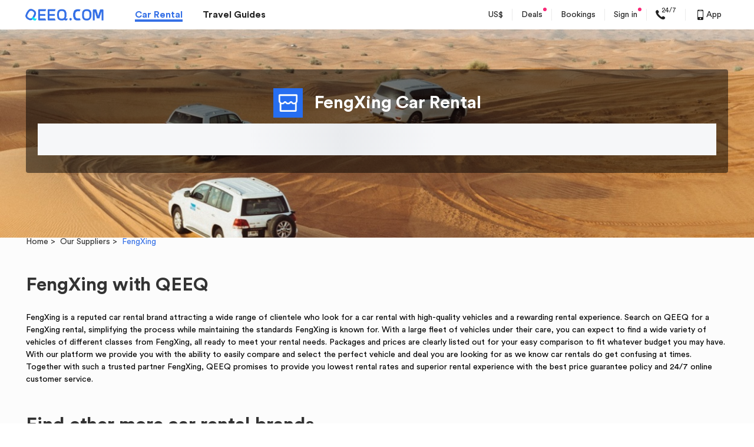

--- FILE ---
content_type: text/html; charset=UTF-8
request_url: https://www.qeeq.com/suppliers/fengxing
body_size: 57234
content:
<!DOCTYPE html><html lang="en" xml:lang="en" dir="ltr"><head><meta charset="UTF-8"><title>Rent a cheap FengXing car with QEEQ</title><meta name="fo-verify" content="ecac7495-9ef0-4588-bd88-27263dd5b1db"><meta name="loaded-state" content="health"><meta name="google-site-verification" content="IdhQ1rKIA683I-YUD3D5RoQAiRu9O18FUr1291ME-ow"><meta name="msvalidate.01" content="A527795E8259B4580666C9546CBE5A5C"><meta name="description" content="Partnered with FengXing, QEEQ provides you with ultimate and cheap choices for FengXing rentals. Use our Price Drop Protector mechanism and we will track the price and rebook for you automatically when the price drops. Always best price guaranteed!"><meta name="keywords" content=""><link rel="dns-prefetch" href="https://s.qeeq.com"><link rel="dns-prefetch" href="https://imgcdn1.qeeq.com"><link rel="dns-prefetch" href="https://sp.qeeq.com"><link rel="dns-prefetch" href="https://oss.qeeq.com"><link rel="preconnect" href="https://s.qeeq.com"><link rel="preconnect" href="https://imgcdn1.qeeq.com"><link rel="preconnect" href="https://sp.qeeq.com"><link rel="preconnect" href="https://oss.qeeq.com">  <meta name="naver-site-verification" content="57069fbe3b6618955c82230e86c0c4ddf5563032">  <link rel="manifest" href="/car/manifest.json?lang=en">  <meta name="twitter:card" content="summary"><meta name="twitter:image" content=""><meta name="twitter:title" content=""><meta name="twitter:description" content=""><meta name="twitter:site" content="QEEQ.COM"><meta name="twitter:creator" content="QEEQ.COM"><meta property="twitter:title" content=""><meta property="twitter:description" content=""><meta property="twitter:image" content=""><meta property="twitter:locale" content="en-US"><meta property="twitter:url" content=""><meta property="twitter:site_name" content=""><meta http-equiv="Content-Security-Policy" content="frame-src *">  <meta property="og:description" content="Partnered with FengXing, QEEQ provides you with ultimate and cheap choices for FengXing rentals. Use our Price Drop Protector mechanism and we will track the price and rebook for you automatically when the price drops. Always best price guaranteed!">  <meta property="og:site_name" content="">  <meta property="og:title" content="Rent a cheap FengXing car with QEEQ">       <meta property="og:url" content="https://www.qeeq.com">   <link rel="alternate" media="only screen and (max-width: 640px)" href="https://m.qeeq.com/suppliers/fengxing">   <link rel="canonical" href="https://www.qeeq.com/suppliers/fengxing">   <script>window.Promise || document.write('<script src="https://s.qeeq.com/pc/cdn/js/es6-promise.min.js"><\/script>')</script>  <script>window.TMPL_ALL = {}</script>   <script>try {
        // 货币全球化配置
        window.__CURRENCY_CONFIG__ = {
          use_cldr: "1",
          language_id: "en-Latn-US",
          bundle: "en",
        };
        // 日期全球化配置
        window.__DATE_CONFIG__ = {
          use_cldr: "1",
          language_id: "en-Latn-US",
          bundle: "en",
        };
      } catch (e) {
        console.error(e);
      }</script>   <script>try{
        window.i18n = {"about_content_title":"Thank you","account_email_check_tip":"Please check your mailbox and click the \"verify your email\" link in the new email.","account_email_expire_resend":"Your verification link has expired. To verify your account, please resend the verification email to  and finish the verification as instructed.","account_email_expire_reset_pwd":"Your link for resetting password has expired. To reset your password, please enter the email address you use to sign in to your Qeeq account so that we can reset the link to you.","account_email_goto_dashboard":"Go to \"My Dashboard\"","account_email_success_text":"Congratulations! You have successfully verified the email address.","account_email_successfully_verified":"Successfully Verified!","account_enter_pwd_signin":"Please enter your password to sign in.","account_forgot_password":"Forgot Password","account_have_send_email_tip":"We have sent a new verification email to .","account_link_expired":"Link Expired!","account_login_again_tip":"For your security, we've logged you out to help keep your information safe. Log in again to access your info.","account_login_stronger":"The password entered is too weak. Please try a stronger one.","account_login_success":"Sucessfully Reset","account_resend_the_link":"Resend the link","account_resend_verification_email":"Resend verification email","account_return_homepage_tip":"Return to home page in <span>5<\/span> seconds\u2026","account_search_car_hire":"Search for your car hire","account_setting_resend_email":"To change the email for your account, we have just sent a verification code to","account_your_password":"Your Password","account_modify_email":"modify email","account_pwd_match_error":"The passwords entered didn't match. Try again.","account_verify_account":"verify your account","activity_brands_only":"On-sale car rental brands only","activity_facebook_terms_title":"Terms & conditions","app_guide_form_btn":"Send","app_guide_subtitle":"We\u2019ll send a download link to your email for the Free QEEQ APP. Available for iPhone, iPad & Android devices.","app_guide_title":"Get the FREE QEEQ APP Now for Your Car Hire.","appleid_modify_confifential_btn":"{signin_or_register}  with confidential email","appleid_modify_email_email_address_enter":"Please enter your real email address","appleid_modify_email_email_address_nopass":"{user_email} has been registered, please {signin_or_register} with this email or change another email address or {signin_or_register} with confidential email","appleid_modify_email_email_verification_code_text2":"Please enter the verification code","appleid_modify_email_text1":"You've chosen <span>Hide your email address <\/span> offered by Apple when {signin_register_reset} on QEEQ. QEEQ only gets the following confidential email address. An email address is needed in case of canceling bookings. We suggest you provide a real email address.","appleid_modify_email_text2":"please enter your real email address to get better service via Qeeq.","black_friday_ends_in":"Ends in","black_friday_sale_joined":"Joined","black_friday_sale_join_now":"Join Now","black_friday_sale_points":"Black Friday Sale: Points x 2","black_friday_terms":"Terms & conditions","book_packageinsurance_havecoupon":"Total","bookings_remind_transfertoapp":"You can see the order details through your mobile or download QEEQ rewards app to see all your bookings.","bookings_remind_transfertoapp_btn":"OK","bottom_tip_bars_ok":"OK","bottom_tip_bars_readmore":"Read More","bottom_tip_bars_words":"This site uses cookies. By continuing to browse the site, you are agreeing to our use of cookies. You can disable cookies at any time within your browser settings.","car_seo_title":"Best car rental deals worldwide","checkout_axa_no_buy_title_m":"No, thanks.","checkout_survey_customer_ratings":"Customer ratings based on","checkout_survey_ratings":"ratings","click_to_learn":"Click to learn more","commom_qeeq_store_affiliate":"Affiliate Inquiries","commom_qeeq_store_contact_us":"Contact Us","commom_qeeq_store_general_support":"General Inquiries","common_allrights":"\u00a9 2026 Qompass Voyage Ltd. All rights reserved.","common_and":"and","common_book_search_history":"My history","common_book_search_history_tips":"Top Car Rental Destinations","common_btn_confirm":"Confirm","common_btn_submit":"Submit","common_download_app":"Download App","common_email_address":"Email Address","common_email_promotions":"Yes, I would like to receive exclusive coupons, deals and promotions.","common_error_3":"The operation is too frequent, please try again later.","common_error_500x":"Server Connection Failed. Please Press OK to connect again.","common_error_60007":"Invalid email address","common_error_70001":"This email has already signed up for the subscription.","common_fe_lang":"en","common_footer_help":"We're here to help","common_footer_policy":"Privacy Policy","common_forget_email_tip":"Please enter the email address you use to sign in.","common_get":"Get","common_live_chat_ask_your_questions":"Chat Now","common_live_chat_chat_now":"Live Chat","common_live_chat_tips":"A QEEQ.COM adviser will assist you to answer your questions","common_login_email_error":"Please enter a valid email address.","common_login_email_tip":"Please enter your email for your account.","common_login_password_tip":"Please enter your password.","common_managebooking":"Manage bookings","common_password":"Password","common_register":"Sign in","common_register_confirm_password_tip":"Please confirm the password you entered.","common_register_email_tip":"A valid email is required for signing up.","common_register_password_tip":"Password must be 6-30 characters and uses at least 2 combinations of lowercase, uppercase, numbers or special characters such as ._~!@#$%^&*(). No space.","common_register_terms":"By signing or creating an account, you agree with our <a target=\"_blank\" href=\"\/term?info=terms-of-service\">Terms of Service<\/a>, <a target=\"_blank\" href=\"\/term?info=legal\">Terms of Use<\/a> and <a target=\"_blank\" href=\"\/term?info=privacypolicy\">Privacy Policy<\/a>.","common_search_box_dropoff":"Drop-off","common_search_box_pickup":"Pick-up","common_search_btn":"Search","common_search_day":"day","common_search_days":"days","common_search_dropoff":"Drop-off","common_search_emptytip":"Type in the destination, hotel name or address","common_search_input_dropoff":"Drop-off location","common_search_input_hover":"Search for airports, stations or landmarks","common_search_input_pickup":"Pick-up location","common_search_nodata":"Sorry, we don't recognize that location. Please try a new one.","common_search_pickup":"Pick-up","common_search_rentalday":"Rental days:","common_search_return_thesame":"Return to the same location","common_search_searchingtip":"Searching","common_service_code":"Service Code","common_signin_lowcase":"sign in","common_signmodal_bottomtip_by":"By signing in you accept our <a href=\"\/term?info=legal\" target=\"_blank\">terms of use<\/a> and <a href=\"\/term?info=privacypolicy\" target=\"_blank\">Privacy Policy<\/a>","common_signmodal_bottomtip_creaccount":"By creating account you agree to our <a href=\"\/term?info=legal\" target=\"_blank\">terms of use<\/a> and <a href=\"\/term?info=privacypolicy\" target=\"_blank\">privacy policy<\/a>.","common_signmodal_bottomtip_terms":"terms of use","common_signmodal_case_sensitive":"Case sensitive","common_signmodal_char_tip":"Type characters here","common_signmodal_displayres":"Display results according to your preferences","common_signmodal_fackbook_intro":"You don't have an email address associated with your Faccebook account. If you give us an email address we can create your QEEQ.COM account.","common_signmodal_forgotpsw":"Forgot Your Password","common_signmodal_forgotpsw_intro":"Please enter the email address associated with your QEEQ account. Once you click Send Verification Code, you will receive an email with the verification code to reset your password.","common_signmodal_haveaccount":"Already have an account?","common_signmodal_havenoaccount":"Don\u2019t have an account?","common_signmodal_managebook":"Manage all bookings in one place","common_signmodal_noreceive_email":"You haven't received the e-mail?","common_signmodal_pswsample":"At least 2 combinations of lowercase, uppercase, numbers or special characters such as ._~!@#$%^&*()","common_signmodal_recommendfaceb":"Your personal information is safe with us. We won't share without your permission.","common_signmodal_regbenefit":"Exclusive Benefits","common_signmodal_regtitle":"Free Membership","common_signmodal_resetpsw":"6-30 characters with no spaces","common_signmodal_returnto_sign":"Return to sign in","common_signmodal_returnto_signup":"return to sign up","common_signmodal_saveinfo":"Save info for faster booking","common_signmodal_sendcode":"Send Verification Code","common_signmodal_unlockdeals":"Unlock the Insider Deals","common_signmodal_verify":"Verify your account","common_text_dropoff":"Drop-off","common_text_loading":"loading...","common_text_location":"Location","common_text_pickup":"Pick-up","common_to":"to","common_verify_tips":"Please enter the verification code.","common_verify_tips2":"The verification code should be entered.","common_verify_title":"Verification code","common_view_onmap":"View on map","common_viewbooking":"View Booking","common_accept_tc":"Please accept  the terms of use and privacy policy first.","common_announce_20200325":"The customer service system will not be available due to system upgrade on March 31st between 1am-4am (UTC+8). Please contact the customer service by email if you have any questions during this period. We apologize for any inconvenience.","common_apple_give_email":"You don't have an email address associated with your Apple account. If you give us an email address we can create your QEEQ.COM account.","common_check_mailbox_text1":"Check your mailbox","common_check_mailbox_text2":"We just sent a magic link to {user_email}. Click on the link in the email to {signin_register_reset}.","common_check_mailbox_text3":"Return to this screen after you click on the link to continue the operation.","common_choose_signin_methond_text1":"Click to sign in with your  account","common_confirm_new_password_text":"Please  confirm your new password","common_connect_fb":"Connect","common_contact_call":"+1-8007618913","common_contact_email":"support@qeeq.com","common_contact_us_btn":"Contact us","common_continue_button":"Continue","common_cryptocurrency_bch":"Bitcoin Cash","common_cryptocurrency_btc":"Bitcoin","common_cryptocurrency_eth":"Ethereum","common_deals_btn":"Deals","common_diamond_free_pop":"You are now a <a target=\"_blank\" href=\"\/account\/membership\">free-trial Diamond Member.<\/a> Enjoy exclusive discount on your bookings.","common_email_business_rental_program":"Continue with Email","common_enter_new_password_text":"Please enter your new password","common_faq_btn":"FAQ","common_footer_help_new_message":"New Message","common_footer_student_discounts":"Student Discounts","common_fotter_language":"Language & currency","common_google_give_email":"You don't have an email address associated with your Google account. If you give us an email address we can create your QEEQ.COM account.","common_line_give_email":"You don't have an email address associated with your LINE account. If you give us an email address we can create your QEEQ.COM account.","common_livechat_popup_desc1":"Do you need help\uff1f","common_livechat_popup_desc2":"Question\uff1fJust ask","common_livechat_popup_desc3":"Click to chat with an Qeeq.com adviser right now","common_livechat_popup_desc4":"Click to get contact information","common_live_chat_btn":"Live chat","common_mileage_particular":"Particular mileage limit","common_notice_brand_upgrade_title":"Upcoming Brand Upgrade","common_password_error_text":"You may have entered an incorrect password, please try again or choose other ways to sign in.","common_qeeq_rewards_about_us_content":"Our journey started in 2017, with the mission of making your travel easier and enjoyable. Our fast growth and increasing global recognition have been illustrated by a nomination for the World Travel Awards 2019, which was preceded by a Magellan Gold Award as well as a Travolution Award in 2018.   <br><br>In March 2020, we unveiled our new brand QEEQ. Shortly after that, we launched an exciting membership program called QEEQ Rewards Club. It centralizes exclusive deals and gives you access to everyday life products, going from eye-popping discounts to offers completely free of charge. <br><br>There is more to come from QEEQ Rewards Club. Stay tuned, and enjoy the ride with us!","common_qeeq_rewards_about_us_title":"About QEEQ Rewards Club","common_qeeq_rewards_company":"\u00a9 2026 Qompass Voyage Ltd. All rights reserved.","common_qeeq_rewards_privacy":"Privacy Policy","common_qeeq_rewards_terms":"Terms of Use","common_register_btn":"Register","common_register_success_text1":"welcome to Qeeq","common_register_success_text2":"Coupons have been added to your account. You can check them in your Account later.","common_resend_email_text":"Did not  receive an email\uff1f Resend email","common_reset_password_error":"Something wrong\uff01The reset password process has expired.If you want to reset password, please go to our website to click \"forgot password\u201cto reset again.","common_reset_password_text1":"Only one step to reset your password for your account\uff1a<span> {user_email} <\/span>","common_search_age_default":"30-60","common_search_days_more_than_five":"days","common_settings_apple":"Continue with Apple","common_settings_fb":"Continue with Facebook","common_settings_google":"Continue with Google","common_settings_line":"Sign in with LINE","common_settings_tw":"Twitter","common_setting_connect":"Connect","common_set_password_reminder":"After signing in, set a password in your account settings so that you can sign in with a password next time.","common_signin_by_email_button":"Sign in by Email Link","common_signin_by_password_button":"Sign in by Password","common_subscribe_text":"Would you like to receive exclusive coupons, deals and promotions ?","common_text_back":"Back","common_text_or":"OR","common_twitter_give_email":"You don't have an email address associated with your twitter account. If you give us an email address we can create your QEEQ.COM account.","common_verify_tips_daylimit":"Sorry there are too frequent requests in short time. Please try again later.","common_welcome_newuser_text":"Thanks for choosing QEEQ. As QEEQ\u2018s New Member, can get Up to 30 US$ CS exclusive coupon. Please click \"Chat Now\" button right  now to contact our CS team and start your trip with QEEQ.","common_welcom_text1":"Hi, how may we help you?","common_welcom_to_qeeq":"Customer Service","confirmation_download_text1":"There are  3  ways  for  you to download Qeeq  APP","confirmation_download_text2":"Download now  Enjoy now","confirmation_download_title":"Easy ways to Download Qeeq APP","confirmation_download_way1":"Search\u201cQeeq\u201din App store or Google play","confirmation_download_way2":"Scan  QR code  by your phone\u2019s camera or social media with scan function.","confirmation_download_way3":"Send a download link to your email, please click it in your mobile phone","contact_us_email":"Email us","cookie_eu_accept":"Accept","cookie_eu_des":"We use technical, analytical, functional and commercial cookies to help you with things like logging in, personalizing ads\/content, improving and customizing your browsing experience.","cookie_eu_des ":"","cookie_eu_nothanks":"No, thanks","cookie_eu_nothanks ":"","cookie_eu_readmore":"Read more about our cookie policy here:","cookie_eu_title":"<b>We value your privacy<\/b><\/br>","cookie_policy":"Cookie Policy","coomon_accept_t&c":"Please tick the terms of use and private policy first.","double_logo_text":"QEEQ is part of QEEQ.COM","download_title":"Get the QEEQ App","Easy ways to Download Qeeq APP":"confirmation_download_title","email_result_warn_tip":"Verification Code Expired!","email_btn_contact_us":"Contact us","email_goback_button":"Go back","email_invalid_link_text1":"Invalid Link","email_redo_button":"Home","email_sth_wrong_text1":"Something went wrong","email_sucessful_text1":"Successful","email_sucessful_text2":"Please go back to the previous page to continue your operation.","email_sucessful_text3":"If you closed that page, click the Home button below to start again.","facemask_share_text":"share via","faq_shortcutsbar_live_chat":"Live chat","faq_from_country_uk":"From United Kingdom","faq_from_country_us":"From United States","findme_activate_email_none":"Please enter your email address","forgot_password":"Forgot password?","from_cannada":"From Canada","halloween_top_bar_content":"Sign up before Halloween to win FREE car rentals. <span class=\"activity-sign-up J-halloween_top_bar_sign_up\" data-tj=\"PC-halloween-freeorder-signup\">Join<\/span> & Win Now!\u00a0<a href=\"\/term?info=halloween_freeorder\" target=\"_blank\" data-tj=\"PC-halloween-freeorder-info\">Terms & Conditions<\/a>","halloween_top_bar_title":"Win Free Car Rental","help_footer_1":"Please contact us at","help_footer_2":"we are happy to help.","ie_container_enjoy_title":"With QEEQ app, you can enjoy:","index_footer_linkus":"Like us on","index_footer_partners":"Our Partners","index_history_recently":"Recently Viewed","index_logout_infos":"Sign up today for an extra <strong>US$40 coupon package<\/strong>!","index_logout_regnow":"Sign in","index_logout_tips":"Already a member?","index_logout_title":"Great to see you!","index_search_alertcontent":"Please enter a valid pick-up location.","index_search_alertdropcontent":"Please enter a valid drop-off location.","index_signin":"Sign in","index_signin_btn":"Sign Up","index_subscribe_content":"Please enter a valid email address","index_subscribe_desc":"Know our <a target=\"_blank\" href=\"\/term?info=privacypolicy\">privacy policy<\/a> - you can easily unsubscribe any time!","index_subscribe_sent":"Subscribe","index_subscribe_success":"has successfully subscribed","index_subscribe_title":"Subscribe for Exclusive Offers and Deals","it_home_footer_register":"","jp_line_new":"LINE","list_airport":"Airport","list_citylandmark":"City landmark","list_destination_tips":"Type in the destination, hotel name or address","list_return_same":"Same as pick-up","list_returnother":"Different drop-off","list_trainstation":"Train station","list_confirm_seo_title":"Car Rentals Worldwide & Travel Discount | QEEQ.COM","luckydraw_subscribe_success":"Successfully subscribed","m_userregister_email_address":"Please enter the code to verify your email address.","m_userregister_email_reset":"Please enter the code to reset your password","m_userregister_email_reset_password":"Reset password","m_bottom_tip_bars_words":"We use cookies to ensure you the best experience. We\u2019ll assume you accept it if you continue to browse.","m_common_accept_policy":"By signing in you accept our <a href=\"\/term?info=legal\">terms of use<\/a> and <a href=\"\/term?info=privacypolicy\">Privacy Policy<\/a>","m_subscribe_policy":"Know our <a href=\"\/term?info=privacypolicy\">privacy policy<\/a> - you can easily unsubscribe any time!","orderconf_pricetb_payat_pickup":"Pay at pick-up","orderconf_verifycode_confirmpsw":"Confirm password","password_error_message":"Password must be 6-30 characters and use at least 2 combinations of lowercase, uppercase, numbers or special characters such as ._!@~#$%^&*(). No space.","password_reset_password_placeholder":"New Password","password_reset_submit_button":"Reset","passworderror":"Invalid password.","password_error_message_1":"At least 6 characters","password_error_message_2":"No more than 30 characters","password_error_message_3":"Only these special characters like ._!@~#$%^&*() could be used","password_error_message_4":"Please use at least 2 combinations of lowercase, uppercase, numbers or special characters like ._!@~#$%^&*()","password_reset_not_match_text":"Passwords are different.","password_sign_in_text":"or sign in with password","pc_checkout_email_none":"Email address is required.","pc_login_password_none":"Password can not be blank.","pc_verifycode_none":"Please enter the verification code.","pc_app_email_link_popup":"Get the all-in-one travel app","pc_banner_desc":"Dear Customer, We\u2019re excited to announce that we\u2018ve changed our brand name from QEEQ to QEEQ since March 16th, 2020. We are excited about this expansion of our business, and we look forward to delivering even more value across car rental and travel industry.","pc_brand_upgrade":"Brand Upgrade","pc_chat_service_code":"Service Code#1218229022","pc_confirmation_evoucher_or":"or","pc_confirmation_popup_evoucher_description":"There are 3 ways to download our app: <br>1. Search <b>\u201cQEEQ\u201d<\/b> in AppStore or GooglePlay. <br> 2. Scan the QR-code by phone's camera to download.<br> 3.Send a download link to your email, and click the link in your mobile phone.","pc_confirm_email_rewards_title":"QEEQ Rewards Club","pc_connectfb_btn":"Yes, connect.","pc_contact_us_tips":"When calling, please provide your <b> booking reference number<\/b>  or your <b>service code#1218229022<\/b> so we can assist you more efficiently.","pc_fb_page_car_content_1":"Get 100 Points, value US$1","pc_fb_page_car_content_2":"Stay tuned for fabulous <b>travel tips<\/b>, inspiration, destination <b>guides<\/b>.","pc_fb_page_car_title":"Like us on Facebook to stay tuned","pc_header_app_title1":"Enjoy 5% off your 1st app booking","pc_home_banner_app_download_title":"Get the QEEQ app","pc_index_currency_title":"Currency","pc_index_payment_title":"Payment methods","pc_index_site_title":"Language","pc_livechat_cbtc_button":"come back to chat","pc_login_earn1":"Invite Friends to Join & Earn <span>US$100+\/day<\/span>","pc_login_earn2":"Watch Entertaining Videos","pc_login_earn3":"Answer Surveys","pc_login_feature1":"Amazon Shopping  <span> Extra 15% off <\/span>","pc_login_feature2":"Streaming Services   <span>From US$1.99<\/span>","pc_login_feature3":"Secret Deals  <span>Under US$5 <\/span>","pc_mandatory_accepted_cards":"Accepted Cards","pc_new_from_jp":"From Japan","pc_new_jp_number":"+81 3-4578-4029","pc_new_jp_phone_time":"Available between 10.00 a.m. and 19.00 p.m. (Japan Time)","pc_no_qq_email_tips":"Email address suffixed qq.com is not eligible.","pc_popup_left_feature1_dec":"Become new members or download QEEQ App to get coupons for your first trip.","pc_popup_left_feature1_title":"Free Coupon","pc_popup_left_feature2_dec":"Exclusive discounts with supplier brands in 100,000+ locations over 200+ countries.","pc_popup_left_feature2_title":"Up to 50% Supplier Discounts","pc_popup_left_feature3_dec":"Satisfactory experience with Price Drop Protector, Free Cancellation, No Deposit Plan and more.","pc_popup_left_feature3_title":"Unique Booking Services","pc_popup_left_subtitle":"Member-only services covering every aspect of your life","pc_qeeq_rewards_desc":"QEEQ Rewards Club centralized exclusive deals on everyday life products, going from eye-popping discounts to offers completely free of charge, in order to give you access to the best offers out there.","pc_rewards_program_subtitle":"300+ Exclusive Privileges Worldwide <br>Save More, Earn Fast!","pc_signup_popup_dec1":"Become new members or download QEEQ App to get coupons for your first trip.","pc_signup_popup_dec2":"Exclusive Diamond member discounts with free upgrade and free PAI benefits. Save on every booking!","pc_signup_popup_dec3":"Satisfactory experience with Price Drop Protector, Free Cancellation, No Deposit Plan and more.","pc_signup_popup_subtitle1":"Free US$100 Coupon Packages","pc_signup_popup_subtitle2":"Up to 20% Diamond Member Discounts","pc_signup_popup_subtitle3":"Unique Booking Services","pc_signup_popup_title":"Book with QEEQ & Get best prices for your car rental","pc_switch_lang_cancel_button":"No\uff0cthanks","pc_switch_lang_confirm_button":"Yes, remember it","popup_sign_up_app_download_text":"Sign up & unlock benefits right now! <br>","register":"Register","register_submit_button":"Create Account","register_submitted_docs_0":"To verify your account, we have just sent a verification code to","register_success_btn":"Ok, got it","resend_email":"Resend Email","reset_password_different_device_tips":"If the device where you set the password is not the current device, please return to the previous page and enter the new password after the setting is successful to complete the sign in.","reset_password_error_text":"Something wrong, Please click\" forgot password\u201d to continue the reset password operation.","reset_password_to_frequent_tips":"Opps. Your operation is too frequent. Please try again after 15 minutes.","retrievebooking_still_need":"Still need help?","rewards_program_step_earn":"Earn points every time you rent, connect and share. Bonus points available from time to time.","rewards_program_step_join":"Sign up and unlock US$40 coupons package right away! *This May, 5 lucky new account holders will win a free car rental!","rewards_program_step_one":"1.Join and Win","rewards_program_step_redeem":"By being an affiliate, you can earn up to 55% commission. There's no cap for your earnings!","rewards_program_step_three":"Earn With QEEQ","rewards_program_step_two":"Save Your Money","search_book":"BOOK","search_car_found":"Car Found","search_carprice_totaltext":"total","search_cars_found":"Cars Found","search_daily_rate":"Daily rate","search_free_cancellation":"Free Cancellation","search_from":"From","search_noresult":"Sorry, no results were found for your search.","search_noresult_tip":"We recommend you change your time or branch location and try again.","search_nosresult_info":"Why you couldn't find any cars?","search_package_available":"Packages Available","search_showall_offers":"Show all offers","search_spec_offer_by":"by","search_special_offers":"Special Offers","search_total_rate":"Total price","search_user_realshot":"User real shot","see_more_options":"See more options","seo_label_address":"Address","seo_reviews_text":"reviews","settings_password":"Password","share_activity_failure_please_try_again":"Failure. Please try again!","share_activity_successfully_shared":"Successfully Shared!","sign_in_connect_with_facebook":"Connect with Facebook","sign_in_connect_withemail":"or sign in with email","sign_up_connect_withemail":"or connect with","signin_or_register":"Sign in or register","signin_or_register_text1":"Sign in to unlock member-only coupons & discounts","sign_in_email_notice":"If you\u2018ve forgotten your password or would like a quick login, please click the email link.","subscribe_email_text":"Yes, I would like to receive exclusive coupons, deals and promotions.","subscribe_susscess_tips":"This email has successfully subscribed.","switch_lang_title":"Do you want us to remember your choice of language?","text_cryptocurrency":"Cryptocurrency","unable_authorized":"Unable to authorize","user_my_account_title":"My Account","account_dashboard_bookings_pic_pay":"pay","account_benefits_fold_up":"Fold up","app_guide_form_placehoder":"Enter your email address","best_price_transmission_auto":"Auto","best_price_transmission_manual":"Manual","cashback_popup_send_tips":"SMS was successfully sent to your phone. If you haven't received the SNS, please scan the QR code to download the QEEQ app.","chat_on_whatsapp":"Chat on WhatsApp","chat_on_whatsapp_new":"New","common_search_upcase":"SEARCH","common_text_book":"Book","common_text_car_rental":"Car Rental","common_text_hours":"Hours","common_word_airport":"Airport","common_word_city":"City","common_word_landmark":"Landmark","common_word_train_station":"Train station","common_april":"","common_diamond_free_con":"Congratulations!","common_february":"","common_friday_min":"","common_friday_short":"","common_january":"","common_july":"","common_june":"","common_march":"","common_may":"","common_monday_min":"","common_monday_short":"","common_nationality":"Driver's license issued in","common_saturday_min":"","common_saturday_short":"","common_search_age":"Driver's age","common_search_promo_code":"Promo Code","common_seo_address":"Address","common_seo_book_location":"Book at this location","common_sunday_min":"","common_sunday_short":"","common_thursday_min":"","common_thursday_short":"","common_tuesday_min":"","common_tuesday_short":"","common_wednesday_min":"","common_wednesday_short":"","dealer_promotion_view_all_button":"View all deals","email_subscribe_placeholder":"Enter your email address","go_to_map":"View On Map","index_features_cancel":"Free Cancellation","index_features_cancel_desc":"FREE cancellation before the reserved pick-up time for most cars","index_features_card":"Price Drop Protector ","index_features_card_desc":"Lock in savings if the total price of your car rental drops after you book","index_features_price":"Accept cryptocurrency","index_features_price_desc":"Find a lower price, we'll match it and refund you 100% of the difference","index_features_search":"Search & Easily Compare","index_features_search_desc":"Compare all information easily at one search and book a car in 60 seconds","index_free_gps":"Free Offline GPS","index_hotchoices_book":"BOOK NOW","index_features_bitcoin":"Bitcoin accepted","nearby_position_service_off_message":"Location services are disabled, please enable them to continue.","nearby_position_device_not_support_message":"The device does not support location services, please choose or type in a location.","nearme_tip_device_not_support":"The device does not support Location services, please choose or type in a location.","nearme_tip_located_failed":"Unable to find your location, please try again or type in a location.","nearme_tip_not_allow":"Location services are disabled, please enable them to continue.","nearme_tip_services_disabled":"Location services are disabled, please enable them to continue.","one_way_home_routes_title":"Popular routes","orderconf_helpqus_frequentqus":"Frequently asked questions","pc_download_app_email_error":"Please enter a valid email address","pc_download_app_email_placeholder":"Your email address","pc_download_app_email_title":"Get a magic link sent to your email","pc_download_app_send_btn":"Send","pc_header_app_content3":"\u2022 Scan QR code to download<br>\u2022 Search \u201cQEEQ\u201d in App Store or Google Play","pc_home_banner_content1":"Only on the QEEQ app","pc_home_banner_content2":"<em>Scan QR code<\/em> <br>to download the QEEQ app","pc_home_banner_title":"Get <em>5% off<\/em> your 1st booking","pc_home_download_tips":"Magic link was successfully sent to your email","pc_home_overlay_title":"Planning to rent a car on your next journey? Subscribe to unlock secret deals!","pc_list_select_btn":"View deal","pc_promotion_showmore_btn":"Show More","pc_seo_bitcoin_recommend":"In addition to credit and debit cards, you can now pay for online car rentals with cryptocurrency! Bitcoin (BTC), Ethereum (ETH), and Bitcoin Cash (BCH) are accepted. Curious about how long a Bitcoin transaction takes or how to pay with Bitcoin? Read our <a href=\"https:\/\/m.qeeq.com\/rent-a-car-with-bitcoin\">FAQs<\/a> for more details.","pc_seo_overlay_title":"Planning to rent a car on your next journey? Subscribe to Get $100 coupons for new users\uff01","pc_time_selector_default":"10:00 AM","pc_time_selector_dropoffat":"Drop off at","pc_time_selector_pickupat":"Pick-up at","promo_code_applied_tips":"Code applied,  off","promo_code_error_tips":"Your code is invalid","reward_program_earn_way_rental":"Rent a car","search_month_june":"June","search_age_desc":"Car rental suppliers may charge additional fees if the main driver is under 25.","search_nationality_tips":"Please select the country\/region exactly as shown on the driver's license you will present at pick-up. Providing incorrect information may result in the rental company refusing to release the vehicle.","seo_airport_book_from_location":"Book from this location","seo_airport_car_companies":"RuiJia Car Rental in ","seo_airport_car_rental_title":"FengXing Car Rental at ","seo_airport_dealer_in_city":" in ","seo_airport_details":" Details","seo_airport_office_hour":"Office Hour","seo_airport_other_car":"Other Car Rental Companies in ","seo_airport_popular_choices":"Popular Car Rental Choices in ","seo_airport_rental_companies":"Car Rental Companies in ","seo_airport_reviews_title":"Reviews on car rental in ","seo_airport_tel":"Tel","seo_airport_title":"Car Rental at ","seo_all_airports":"Car Rental Locations in All Airports","seo_all_airports_guide":"We are experienced car hire specialists providing online services for car hire at over 200 countries, covering 100,000 locations worldwide.","seo_all_cities":"Car Rental Locations in All Cities","seo_all_countries":"Car Rental Locations in All Countries","seo_book_directly_tips":"Book directly and save up with ","seo_book_now_btn":"Book Now","seo_book_step_content":"Input the required information of the lead driver and add optional equipment such as child seats, infant seats and GPS if needed.","seo_brand_ratings":"Ratings","seo_car_airconditioning":"Air Conditioning","seo_car_choices_bags":"Bags","seo_car_choices_seats":"Passengers","seo_car_company_world":"All Car Rental Companies Worldwide","seo_car_doors":"Doors","seo_car_economy":"Fuel Economy","seo_car_engine":"Engine","seo_car_fuel":"Fuel Type","seo_car_horsepower":"Horsepower","seo_car_hybrid":"Hybrid","seo_car_list_in":"in ","seo_car_locations_country":"Car Rental Locations in ","seo_car_luggage":"Luggage Capacity","seo_car_rental":"Car Rental","seo_car_rental_in_dealer":"Car Rental in FengXing","seo_car_rental_locations":"Car Rental Locations in ","seo_car_rental_locations_nearby":" car rental locations nearby","seo_car_rental_reviews":" Car Rental Reviews","seo_car_seats":"Seats","seo_car_speed":"Speed","seo_car_transmission":"Transmission","seo_car_type":"Car Type","seo_cardeals_tip":"Best rates found by QEEQ users in the last 30 days.","seo_cardeals_title":"Car Deals on QEEQ","seo_checkrates_btn":"Check Rates","seo_choices_available_inlandmark":"Car Rental Choices available in ","seo_city_airport_near":"Airports near ","seo_city_book_uppercase":"BOOK FROM THIS LOCATION","seo_city_car_rental":" car rental","seo_city_companies":"Car Rental Companies in ","seo_city_map_title":"FengXing Car Rental Locations in ","seo_city_near":"Cities near ","seo_city_other_car":"Other Car Rental Companies in ","seo_city_popular_attractions":"Popular Attractions in ","seo_city_popular_choices":"Popular Car Rental Choices in ","seo_city_popular_destinations":"Popular Destinations in ","seo_city_rental_title":"Car Rental in ","seo_city_reviews_title":"Reviews on car rental in ","seo_common_airport_in":"Airports in ","seo_common_airport_near":"Airports near ","seo_common_attractions_in":"Attractions in ","seo_common_attractions_near":"Attractions near ","seo_common_city_in":"Cities in ","seo_common_city_near":"Cities near ","seo_common_in":"in","seo_common_time":"Time","seo_company_about":"About ","seo_company_destination_tip":"Rates shown are per day, based upon a 7-day rental.","seo_company_vehicles_tip":"Prices are based on bookings made during the previous 7 days. Price is dynamic and varies basedt on the date of the booking, length of rental and car class. There is no guarantee this price will be in effect at the time of your search.","seo_compare_step_content":"Compare the deals or make use of the filters we provide to make quick decision of a pefect and affordable car for your trip.","seo_complete_guide":"The Complete  Driving and Rental Guide","seo_complete_guide_tip":"Please be aware that rules are subject to change. QEEQ.COM will try the best to maintain the accuracy of this information.","seo_confirm_step_content":"Receive a confirmation email from QEEQ and feel free to contact us at support@qeeq.com.","seo_country_car_deals_title":"Best car rental deals in ","seo_country_companies":"Car Rental Companies in ","seo_country_other_car":"Other Car Rental Companies in ","seo_country_popular_destination":"Explore more destinations in ","seo_country_title":" Car Rentals","seo_dealer_car_rental":" FengXing Car Rental","seo_dealer_carrental_landmark":" Car Rental in ","seo_dealer_config_car_rental":" Car Rental","seo_dealer_email_error":"Please enter valid email address","seo_dealer_email_hint":"Your email address","seo_dealer_email_success":"Coupon code was sent to your email address successfully.","seo_dealer_enter_email":"Enter your email address and get a coupon code for","seo_dealer_popular_cities":"FengXing in Popular cities of ","seo_dealer_rental_title":"RuiJia Car Rental","seo_dealer_submit_btn":"Submit","seo_dealer_worldwide":"FengXing Car Rental Locations Worldwide","seo_dropoff_spent_time":"Time spent on drop-off","seo_faq_tip":"Any question? Just visit our <a href=\"\/help\">Help Page<\/a>.","seo_how_to_rentcar":"How to Rent A Car","seo_in_country_name":"in ","seo_in_land_mark":"in ","seo_label_destination":"Destination","seo_label_distance":"Distance","seo_label_instructions":"Instructions","seo_landmark_car_rental":" car rental","seo_landmark_map_title":"Car Rental Locations Near ","seo_landmark_popular_destinations":"Popular Destinations near ","seo_landmark_reviews":"Reviews on car rental in ","seo_latest_offer_title":"Our latest offers, all in one click!","seo_location_map_title":"Car Rental Location Details","seo_location_services":"Location Services","seo_location_worldwide":"Car Rental Locations Worldwide","seo_locations_counts":" Locations","seo_more_airports":"More airports","seo_more_cities":"More cities","seo_more_countries":"More countries","seo_most_popular_destinations":" in the Most Popular Destinations","seo_most_popular_vehicles":"Most Popular Vehicles of ","seo_nearby_airport":"Nearby Airports","seo_nearby_destination":"Nearby Destinations","seo_nearest_landmark":"Nearest landmark","seo_new_country_reviews":"Guest reviews","seo_offer_details":"Offer Details","seo_other_car_rental":"Other Car Rental Companies","seo_other_dealer_near_landmark":"Other FengXing Locations near ","seo_pay_step_content":"Fulfill the payment online with lead driver\u2019s credit card if your booking requires to \u201cPay Now\u201d for full payment or \u201cPay Partial\u201d as deposit.","seo_pickup_spent_time":"Time spent on pick-up","seo_popular_airport":" in popular airports","seo_popular_airports":"Popular airports","seo_popular_attractions":"Popular Attractions","seo_popular_cities":" in popular cities","seo_popular_city":"Popular cities","seo_popular_countries":" in popular countries","seo_popular_country":"Popular countries","seo_popular_destinations_inairport":"Popular Destinations in ","seo_popular_rental_choices":"Popular Car Rental Choices in FengXing ","seo_popular_rental_choices_landmark":"Popular Car Rental Choices in ","seo_price_from":"from","seo_recent_booking_dealer":"Recent bookings in FengXing","seo_region_name_car_rental":" car rental","seo_rent_car_title":"Rent A Car With QEEQ","seo_rental_landmark":"Car Rental in ","seo_rental_locations":" car rental locations","seo_rentcar_step_compare":"Compare","seo_rentcar_step_confirm":"Confirm","seo_reviews_dealer_country":"Reviews on car rental in FengXing ","seo_reviews_in_dealer":"Reviews on car rental in FengXing","seo_search_step_content":"Select the pick-up and drop-off location, date & time for your trip and click \"Search\".","seo_seats_bags":" Passengers,  Bags","seo_see_more_destination":"See more destinations","seo_staff_service":"Service of staff","seo_states_country_name":"States in ","seo_tantu_detail":"Free offline maps to explore new places with instructions in 200 countries.","seo_vehicle_condition":"Condition of the vehicle","seo_view_all_brands":"View all brands","seo_view_location_btn":"View this location","seo_view_more_vehicles":"View more vehicles","seo_airport_anchor_chart_desc":"Popular car types, Best rates by month\/day of week\/hour\/rental period, one-way destinations, Insurances","seo_airport_anchor_policy_desc":"Deposit, Accepted credit cards","seo_airport_anchor_policy_title":"Policy","seo_airport_anchor_rental_title":"Rental Locations","seo_airport_anchor_review_title":"Review","seo_airport_h1":"Car Rental Brands at  ()","seo_airport_h2_map":"Map View of Car Rental Locations in  ()","seo_airport_license_desc":"International customers with domestic driver's licenses listed below have already successfully picked up a rental car from ().","seo_airport_license_title":"Top Car Rental Source Countries for ()","seo_airport_note_besttimetorent":"* Based on the scheduled pickup time of all bookings from  ().","seo_airport_note_cartype":"* Based on all bookings from  () for the last 30 days.","seo_banner_app_download_text1":"Earn 50% more points on car rental in APP.","seo_banner_app_download_title1":"Download the QEEQ App to Get New User Exclusive Coupons on Car Rental!","seo_best_price_car_model_h1":"We\u2019ve found some car rental suppliers\u2019 quotes for the  car. Please be aware that the quotes are changing constantly from each supplier. You will need to start a new search and get the instant quote when you are about to book a rental car.","seo_best_price_quote_failed":"This quote has expired. To get a latest quote please start a new search from the search bar above.","seo_bitcoin_recommend":"In addition to credit and debit cards, you can now pay for online car rentals with cryptocurrency! Bitcoin (BTC), Ethereum (ETH), and Bitcoin Cash (BCH) are accepted. Curious about how long a Bitcoin transaction takes or how to pay with Bitcoin? Read our <a href=\"https:\/\/m.qeeq.com\/rent-a-car-with-bitcoin\">FAQs<\/a> for more details.","seo_bitcoin_recommend_headline":"Pay for Car Rentals with Crypto","seo_country_license_desc":"International customers with domestic driver's licenses listed below have already finished their rental journeys with us in the .","seo_country_license_title":"Top Car Rental Source Countries for ","seo_dealer_popular_airport":"FengXing in Popular airports of ","seo_list_select_car":"Select Car","seo_one_way_rentals":"One-way Car Rentals","seo_pick_up_from":"Pick Up From","seo_return_to":"Return To","seo_reviews_view_more":"View more","seo_show_more_btn":"Show more","seo_store_extras_per_day":"day"};
        window.i18n.i = ()=>{};
        window.TEMPLATE_DATA = new Object();
        window.TEMPLATE_DATA.diamond_benefits = ""
        window.TEMPLATE_DATA.service_code = "1218229022";
        window.TEMPLATE_DATA.abVersion = "A";
        window.TEMPLATE_DATA.encode_user_id = "";
        window.TEMPLATE_DATA.lchat = {
          'tips':"From United States",
          'phone':"+1-800-761-8913",
          'national_flag':"//imgcdn1.qeeq.com/static/35/88/97ee8e0a17bfaa07661b6d878aa77d24.jpg",
          'call_us':"Call Us",
          'or':"or",
          'display':"1",
          'is_open': "1",
          'service_code':"1218229022",
        };
    
        //分销host
        window.TEMPLATE_DATA.distribution_host = "";
    
        //是否显示订阅弹窗
        window.TEMPLATE_DATA.is_subscribe = "0";  window.messengerInfo={
            'messenger_app_id': '151359515443407',
            'page_id': '114966046911664'
        };
        window.TEMPLATE_DATA.messengerLink = 'http://m.me/QEEQCarRental';  window.root_domain = "qeeq.com";
        window.site_data = {
          "site_tag": "erc"
        };
        window.TEMPLATE_DATA.language="en";
        window.TEMPLATE_DATA.commonInfo = {
          'id':"",
          'bid':"",
          'clid':""
        };
        window.is_test_env = "";
    
        // 搜索框索索历史数据
        window.searchHistory = {
          "pickup_landmark_full_name": "",
          "dropoff_landmark_full_name": "",
          "pickup_data_0": "2026-02-22",
          "pickup_data_1": "10:00",
          "pickup_time": "1771725600",
          "dropoff_data_0": "2026-02-23",
          "dropoff_data_1": "10:00",
          "dropoff_time": "1771812000",
          "pickup_city": "",
          "pickup_landmark": "",
          "dropoff_city": "",
          "dropoff_landmark": "",
          "pickup_city_id": "",
          "dropoff_city_id": "",
          "pickup_landmark_id": "",
          "dropoff_landmark_id": "",
          "pickup_landmark_is_local": "",
          "dropoff_landmark_is_local": "",
          "pickup_region": "",
          "pickup_state": "",
          "pickup_state_code": "",
          "dropoff_region": "",
          "dropoff_state": "",
          "dropoff_state_code": "",
          "same_as_pick_up": "1",
          "is_utm_campaign": "",
          "pickup_region_id": "",
          "is_pickup_landmark_arp": "",
          "is_dropoff_landmark_arp": "",
          "driver_age":"30-60",
          "citizen_country_code":"US",
        }
        }catch (e) {
            console.log(e)
        }</script>  <script>function __getCookie(r) {
        for (
          var e = r + "=", t = document.cookie.split(";"), n = 0;
          n < t.length;
          n++
        ) {
          for (var o = t[n]; " " === o.charAt(0); ) o = o.substring(1, o.length);
          if (0 === o.indexOf(e)) return o.substring(e.length, o.length);
        }
        return null;
      }</script><script>var sensors_init_params = { sdk_url: "//sp.qeeq.com/sensorsdata/sensorsdata.20240604.js",
        name: "sensors",
        server_url: !!__getCookie("_branch_")
          ? "https://za.qeeq.com/za_test.gif"
          : "//za.qeeq.com/za.gif",
        product: "erc",
        project: 'qeeq_pc',
        send_type: "image",
        show_log: !!localStorage.getItem("bigdata-log") || location.pathname.includes('showbigdatalog'),
        heatmap: {
          clickmap: "not_collect",
          scroll_notice_map: "not_collect",
        },
        use_app_track: false,
      };</script><script>try {
          !(function (para) {
            var p = para.sdk_url,
              n = para.name,
              w = window,
              d = document,
              s = "script",
              x = null,
              y = null;
            if (typeof w["sensorsDataAnalytic201505"] !== "undefined") {
              return false;
            }
            w["sensorsDataAnalytic201505"] = n;
            w[n] =
              w[n] ||
              function (a) {
                return function () {
                  (w[n]._q = w[n]._q || []).push([a, arguments]);
                };
              };
            var ifs = [
              "track",
              "quick",
              "register",
              "registerPage",
              "registerOnce",
              "trackSignup",
              "trackAbtest",
              "setProfile",
              "setOnceProfile",
              "appendProfile",
              "incrementProfile",
              "deleteProfile",
              "unsetProfile",
              "identify",
              "login",
              "logout",
              "trackLink",
              "clearAllRegister",
              "pageLoad",
            ];
            for (var i = 0; i < ifs.length; i++) {
              w[n][ifs[i]] = w[n].call(null, ifs[i]);
            }
            if (!w[n]._t) {
              (x = d.createElement(s)), (y = d.getElementsByTagName(s)[0]);
              x.async = 1;
              x.src = p;
              w[n].para = para;
              y.parentNode.insertBefore(x, y);
            }
          })(sensors_init_params);
        } catch (r) {
          console.log("sensors init error");
        }</script>  <script>window.dataLayer = window.dataLayer || [];
      function gtag() { dataLayer.push(arguments); }
      function getCookie(cookieName) {
        let cookie = {};
        document.cookie.split(";").forEach(function (el) {
          let [key, value] = el.split("=");
          cookie[key.trim()] = value;
        });
        return cookie[cookieName];
      }
      var analytic_storage, ad_storage
      let cookieprevalue = getCookie("_p_settings") || '';
      let cookievalue = decodeURIComponent(cookieprevalue);
    
      gtag("consent", "default", {
        ad_storage: (cookievalue.includes('4')) ? "granted" : "denied",
        analytics_storage: (cookievalue.includes('4')) ? "granted" : "denied",
        ad_user_data: (cookievalue.includes('4')) ? "granted" : "denied",
        ad_personalization: (cookievalue.includes('4')) ? "granted" : "denied",
        region: ['AT', 'BE', 'BG', 'CY', 'CZ', 'DE', 'DK', 'EE', 'ES', 'FI', 'FR', 'GR', 'HR', 'HU', 'IE', 'IS', 'IT', 'LI', 'LT', 'LU', 'LV', 'MT', 'NL', 'NO', 'PL', 'PT', 'RO', 'SE', 'SI', 'SK'],
        wait_for_update: 500
      });</script>  <script>document.onreadystatechange = () => {
        if (document.readyState === "complete") {
          document.addEventListener('click', function (e) {
            var hasOkClass = e.target.classList && e.target.classList.contains('ok');
            var hasAcceptBtnClass = e.target.classList && e.target.classList.contains('accept_btn');
            if (hasOkClass || hasAcceptBtnClass) {
              gtag("consent", "update", {
                ad_storage: "granted",
                analytics_storage: "granted",
                ad_user_data: "granted",
                ad_personalization: "granted"
              });
            }
          })
        };
      };</script><script>const loadScript = () => {
        /** Google 初始化 */
        !(function(w,d,s,i) {
            var f=d.getElementsByTagName(s)[0],
                j=d.createElement(s);
                j.async=true;
                j.src=i;
                f.parentNode.insertBefore(j,f);
        })(window, document, 'script', 'https://accounts.google.com/gsi/client');
        /** Apple 初始化 */
        !(function(w,d,s,i) {
            var f=d.getElementsByTagName(s)[0],
                j=d.createElement(s);
                j.async=true;
                j.src=i;
                f.parentNode.insertBefore(j,f);
        })(window, document, 'script', "https://appleid.cdn-apple.com/appleauth/static/jsapi/appleid/1/en_US/appleid.auth.js");
    
        /** Yahoo yTag 初始化 */
        !(function(w,d,s,l,i) {
            w[l]=w[l]||[];
            var f=d.getElementsByTagName(s)[0],
                j=d.createElement(s);
                j.async=true;
                j.src=i;
                f.parentNode.insertBefore(j,f);
        })(window, document, 'script', 'yjDataLayer', 'https://s.yimg.jp/images/listing/tool/cv/ytag.js');
    
        /** GTM 初始化 */
        (function(w,d,s,l,i){w[l]=w[l]||[];w[l].push({'gtm.start':
        new Date().getTime(),event:'gtm.js'});var f=d.getElementsByTagName(s)[0],
        j=d.createElement(s),dl=l!='dataLayer'?'&l='+l:'';j.async=true;j.src=
        'https://www.googletagmanager.com/gtm.js?id='+i+dl;f.parentNode.insertBefore(j,f);
        })(window,document,'script','dataLayer','GTM-WCKKP7D');
    };
    
    loadScript();</script><script>/** Yahoo yTag 要放发在js初始化之后 */
        window.yjDataLayer = window.yjDataLayer || [];
        function ytag() { yjDataLayer.push(arguments);
        };
        ytag({"type":"ycl_cookie"});  </script><noscript><img height="1" width="1" style="display:none" src="https://www.facebook.com/tr?id=121276726550878&ev=PageView&noscript=1"></noscript><script type="text/javascript" src="//widget.trustpilot.com/bootstrap/v5/tp.widget.bootstrap.min.js" async></script> <meta name="msvalidate.01" content="8C0B583E06D1D61459C824B02D7A2FFE" /> <script>(function(w,d,s,l,i){w[l]=w[l]||[];w[l].push({'gtm.start':
new Date().getTime(),event:'gtm.js'});var f=d.getElementsByTagName(s)[0],
j=d.createElement(s),dl=l!='dataLayer'?'&l='+l:'';j.async=true;j.src=
'https://www.googletagmanager.com/gtm.js?id='+i+dl;f.parentNode.insertBefore(j,f);
})(window,document,'script','dataLayer','GTM-WCKKP7D');</script>
<script async src="https://www.artfut.com/static/tagtag.min.js?campaign_code=ba3230df6b" onerror='var self = this;window.ADMITAD=window.ADMITAD||{},ADMITAD.Helpers=ADMITAD.Helpers||{},ADMITAD.Helpers.generateDomains=function(){for(var e=new Date,n=Math.floor(new Date(2020,e.getMonth(),e.getDate()).setUTCHours(0,0,0,0)/1e3),t=parseInt(1e12*(Math.sin(n)+1)).toString(30),i=["de"],o=[],a=0;a<i.length;++a)o.push({domain:t+"."+i[a],name:t});return o},ADMITAD.Helpers.findTodaysDomain=function(e){function n(){var o=new XMLHttpRequest,a=i[t].domain,D="https://"+a+"/";o.open("HEAD",D,!0),o.onload=function(){setTimeout(e,0,i[t])},o.onerror=function(){++t<i.length?setTimeout(n,0):setTimeout(e,0,void 0)},o.send()}var t=0,i=ADMITAD.Helpers.generateDomains();n()},window.ADMITAD=window.ADMITAD||{},ADMITAD.Helpers.findTodaysDomain(function(e){if(window.ADMITAD.dynamic=e,window.ADMITAD.dynamic){var n=function(){return function(){return self.src?self:""}}(),t=n(),i=(/campaign_code=([^&]+)/.exec(t.src)||[])[1]||"";t.parentNode.removeChild(t);var o=document.getElementsByTagName("head")[0],a=document.createElement("script");a.src="https://www."+window.ADMITAD.dynamic.domain+"/static/"+window.ADMITAD.dynamic.name.slice(1)+window.ADMITAD.dynamic.name.slice(0,1)+".min.js?campaign_code="+i,o.appendChild(a)}});'></script><script>try {
            document.addEventListener('DOMContentLoaded', function() {
                var language = 'en';
                language && (document.body.classList.add('i18n-' + language));
                if (['ar'].includes(language)) {
                    document.body.setAttribute("data-direction", "rtl");
                }
            });
        } catch(e) {
            console.error(e);
        }  var seoChannels = ["google","bing","yahoo","ask","aol"];   var referralChannels = ["criteo","dealchecker","easyvoyage","facebook","Instagram","intentmedia","jetcost","kayak","ladybug","luckontravel","mediaalpha","skyscanner","trabber","travelsupermarket","twitter","youtube"];  </script><script>window.__rmcp = []</script>    <script>!function(e,t,r){if(void 0===e[r]){var n=e[r]=function(){e[r]._q=e[r]._q||[],e[r]._q.push(Array.prototype.slice.call(arguments))},o=e.addEventListener,a=e.removeEventListener,s="error",i="unhandledrejection",c="sentry.captureException",u="script",d=t.getElementsByTagName(u)[0],f=t.createElement(u);f.crossOrigin="anonymous",f.async=!0;var g=new Date,l=parseInt(g.getMinutes()/15,10)||0,p=[g.getFullYear(),g.getMonth()+1,g.getDate(),g.getHours(),l].join("");function m(e){e.error&&e.error instanceof Error&&n(c,e)}function v(e){n(c,e)}f.src="https://static-s.qeeq.com/assets/qeeq/browser/v3/bundle.js?t="+p,f.onload=function(){a(s,m),a(i,v)},d.parentNode.insertBefore(f,d),o(s,m),o(i,v),o(s,(function(t){if(t.target&&t.target instanceof HTMLElement){var n=t.target,o=n.nodeName,a=n.src||n.href;e[r]("ea.errorSend",a,o)}}),!0)}}(window,document,"za");</script><script>za('init', {
            server_url: 'https://za.qeeq.com/za.gif',
            show_log: false,
            module: 'erc_rental',
            eaConf: {
                cdn: 'https://oss.qeeq.com/s/public/act/3be90928219b4d958a49a0abb9bcaed7.png',
            }
      });</script>   <script>window.show_bonus_popup_for_new_friend = ""
      // 免费领会员页面不弹新客弹窗
      if (/qeeq-diamond-referral-program/.test(location.pathname)) {
        window.show_bonus_popup_for_new_friend = ''
      }
      window.live_chat_login = "0"</script><link rel="shortcut icon" href="//s.qeeq.com/pc/favicon.ico"><link href="//s.qeeq.com/pc/css/static.1ba31138.css" rel="stylesheet"><link href="//s.qeeq.com/pc/css/vendor.1ae80809.css" rel="stylesheet"><link href="//s.qeeq.com/pc/css/common.cfcef720.css" rel="stylesheet"><link href="//s.qeeq.com/pc/css/pages/guide/brand-detail.e232bce6.css" rel="stylesheet"></head><body><div class="common-header  J-christmas-header-wrap "><div class="J-header-pop-container"></div><div class="common-header-container">  <div class="logo-header"><a href="/">  <img src="[data-uri]" class="J-christmas-logo" alt="QEEQ">  </a></div><div class="common-header-tabs"><a class="common-header-car">Car Rental</a> <a class="common-header-stays" data-tj="pc_header_travel_guides" href="//guides.qeeq.com/">Travel Guides</a> <a class="common-header-stays" href=""></a></div>  <div class="multifarious-item">    <a class="item J-currency" href="javascript:;"><em>US$</em> </a>     <a class="item tip" href="/deals" target="_blank"><em>Deals</em> </a>    <div id="nav_watchlist_box"></div>   <a class="item" href="/retrievebooking" target="_blank"><em>Bookings</em> </a>     <a class="item J-account tip"><em>Sign in</em> </a>   <div class="item J-call-phone" href="#"><span style="font-size:16px" class="icon-call-phone"></span> <em class="call_white">24/7</em></div>   <a target="_blank" href="//www.qeeq.com/app-download-open?code=intro&channelCode=intro1" class="item J-header-app-guide header-app-guide" data-tip="• Scan QR code to download<br>• Search “QEEQ” in App Store or Google Play" data-link="//www.qeeq.com/app-download-open?code=intro&channelCode=intro1"><i class="icon-app_m"></i> <span>App</span> </a>     </div></div><div class="J-header-bottom-decoration header-bottom-decoration"></div></div><div class="J-header-app-guide-container hide"><div class="header-app-guide-container" data-tj="appdownload-header"><div class="all_matrix_code download_qrcode "><img src="[data-uri]" class="" id="J-download_qrcode"></div><div class="download_content">  <div>Enjoy 5% off your 1st app booking</div><a class="scan-tips" target="_blank" href="//www.qeeq.com/app-download-open?code=intro&channelCode=intro1">• Scan QR code to download<br>• Search “QEEQ” in App Store or Google Play</a>  </div></div></div><div class="J-header-call-container hide"><div class="call_container"><div class="call_list">  <div class="call_item"><img width="36" height="26" src="//oss.qeeq.com/s/public/act/1747460ff1d2467aa8bd3b332693a4e4.png"><div class="title">From United States<div class="num ar-phone-num">+1-8007618913</div></div></div>  <div class="call_item"><img width="36" height="26" src="//oss.qeeq.com/s/public/act/019f9ca94cbd4f4dabec500f9f36721b.png"><div class="title">From Canada<div class="num ar-phone-num">+1-2897685366</div></div></div>  <div class="call_item"><img width="36" height="26" src="//oss.qeeq.com/s/public/act/7d22100f73974e36a93b43361afabd5a.png"><div class="title">From United Kingdom<div class="num ar-phone-num">+44-2035140670</div></div></div>  <div class="call_item"><img width="36" height="26" src="//imgcdn1.qeeq.com/static/13/38/7e4a67882514fbd522bd0e3fc04bd47f.png"><div class="title">From Japan<div class="num ar-phone-num">+81 3-4578-4029</div></div></div>  <div class="call_item"><img width="36" height="26" src="//oss.qeeq.com/s/public/act/f88e998dd7c54c48a2cddbbf59ec6e46.png"><div class="title">From Argentina<div class="num ar-phone-num">+54-2657459025</div></div></div>  <div class="call_item"><img width="36" height="26" src="//oss.qeeq.com/s/public/act/c21fdcf4aef14e10a78df85d5c073d7e.png"><div class="title">From Chile<div class="num ar-phone-num">+56-226665927</div></div></div>  <div class="call_item"><img width="36" height="26" src="//oss.qeeq.com/s/public/act/a00b1b1a691e4866bc841a86e720f0d6.png"><div class="title">From Colombia<div class="num ar-phone-num">+57-6017940262</div></div></div>  <div class="call_item"><img width="36" height="26" src="//oss.qeeq.com/s/public/act/c17edd0476d84ec5b861547a4613a63f.png"><div class="title">From Mexico<div class="num ar-phone-num">+52-7449800692</div></div></div>  <div class="call_item"><img width="36" height="26" src="//oss.qeeq.com/s/public/act/b484b612d1614980a57908f5c8ebe2b1.png"><div class="title">From New Zealand<div class="num ar-phone-num">+64-99508740</div></div></div>  <div class="call_item"><img width="36" height="26" src="//oss.qeeq.com/s/public/act/e15785e92a64457882a4cc230be8332a.png"><div class="title">From Peru<div class="num ar-phone-num">+51-17009061</div></div></div>  <div class="call_item"><img width="36" height="26" src="//oss.qeeq.com/s/public/act/b888ea043de34338870d100bc7f92404.png"><div class="title">From Switzerland<div class="num ar-phone-num">+41-445514539</div></div></div>  <div class="call_item"><img width="36" height="26" src="//oss.qeeq.com/s/public/act/5b820014ea0e4a0390e07cae36dff851.png"><div class="title">From Thailand<div class="num ar-phone-num">+66-25088458</div></div></div>  <div class="call_item"><img width="36" height="26" src="//oss.qeeq.com/s/public/act/59973cc0a9804c9ea1821f627a262d58.png"><div class="title">From Singapore<div class="num ar-phone-num">+65-31585008</div></div></div>  <div class="call_item"><img width="36" height="26" src="//oss.qeeq.com/s/public/act/b8dfe2105b5e4fff93ce69df25ae0b84.png"><div class="title">From Australia<div class="num ar-phone-num">+61-1800-507-258</div></div></div>  <div class="call_item"><img width="36" height="26" src="//oss.qeeq.com/s/public/act/8b13962c29bb45df9d65543cb425c874.png"><div class="title">From Turkey<div class="num ar-phone-num">+90-850-390-7486</div></div></div>  <div class="call_item"><img width="36" height="26" src="//oss.qeeq.com/s/public/act/30d9e23f695b48d68540ed380f7fa8dc.png"><div class="title">From Italy<div class="num ar-phone-num">+39-800729010</div></div></div>  <div class="call_item"><img width="36" height="26" src="//oss.qeeq.com/s/public/act/c78c19363ba44a4b8663d60478810b6a.png"><div class="title">From Portugal<div class="num ar-phone-num">+351-304500663</div></div></div>  <div class="call_item"><img width="36" height="26" src="//oss.qeeq.com/s/public/act/fd722afb8461454397f76626006ca9ec.png"><div class="title">From Brazil<div class="num ar-phone-num">+55-6140426960</div></div></div>  <div class="call_item"><img width="36" height="26" src="//oss.qeeq.com/s/public/act/161c80f551c6476bac03b020d9d6460c.png"><div class="title">From France<div class="num ar-phone-num">+33-970019487</div></div></div>  <div class="call_item"><img width="36" height="26" src="//oss.qeeq.com/s/public/act/cf09173831744f6597dc39accee6afe7.png"><div class="title">From Israel<div class="num ar-phone-num">+972-23752163</div></div></div>  <div class="call_item"><img width="36" height="26" src="//oss.qeeq.com/s/public/act/249db15bf7e94a47814a0a0defae0fa6.png"><div class="title">From Germany<div class="num ar-phone-num">+49 6107 6353100</div></div></div>  <div class="call_item"><img width="36" height="26" src="//oss.qeeq.com/s/public/act/fe833389eda8429ba01b86b9f79159ac.png"><div class="title">From China<div class="num ar-phone-num">+86-1089171020</div></div></div>  <div class="call_item"><img width="36" height="26" src="//oss.qeeq.com/s/public/act/7e9d6192592a460aaac15bc4e0f9fa31.png"><div class="title">From South Korea (Domestic calls only)<div class="num ar-phone-num">00308 491 0209</div></div></div>  <div class="call_item"><img width="36" height="26" src="//oss.qeeq.com/s/public/act/c31cbfb04e464e279b16e2adb759cc23.png"><div class="title">From Poland<div class="num ar-phone-num">+48 732 126 852</div></div></div>  <div class="call_item"><img width="36" height="26" src="//oss.qeeq.com/s/public/act/71e0f8a02bfb4795bfb559234ba3bf9a.png"><div class="title">From other countries or regions<div class="num ar-phone-num">+1-8007618913</div></div></div>  </div><div class="call_options"><a class="J-whatsApp-call hide" href="https://api.whatsapp.com/send?phone=85266766659" target="_blank" rel="noopener noreferrer" data-tj-async="true" data-tj="whatsapp_header_click"></a> <a class="J-do-chat_call" href="javascript:void 0">Live chat</a> <a class="links" href="/help#extra" target="_blank">Email us</a> <span class="code">Service Code: 1218229022</span></div></div></div>   <div id="J-diamond-temporary" class="J-header-diamond-temporary-container hide"><div class="J-header-diamond-temporary-cont"><img src="https://oss.qeeq.com/s/public/act/8ab118f84c354a62b115140e33c0efc4.gif" alt="logo_img"><div class="diamond-temporary-cont-info"></div><div class="diamond-temporary-cont-close J-diamond-temporary_pop"><i class="icon-wrong"></i></div></div></div><input type="hidden" value="1" id="account-id"> <input type="hidden" value="" id="current-page"> <input type="hidden" value="" id="is_admin"> <input type="hidden" value="0" id="login-status"><div id="login_register"></div><div id="register_source"></div><input value="A" id="ab-version" type="hidden"> <input value="" id="page_unavailable_show" type="hidden"> <input value="//www.qeeq.com" id="page_unavailable_jump_url" type="hidden"> <input value="This website is no longer available。" id="page_unavailable_tips" type="hidden"><form class="hide" name="headerStore"><input type="hidden" value="0" name="user_id"> <input type="hidden" value="" name="psid"> <input type="hidden" value="0" name="status"> <input type="hidden" value="" name="header_popup_prompt_title"> <input type="hidden" value="" name="header_popup_prompt_name">  </form><form class="hide" name="pageTag"><input type="hidden" value="" name="page_tag"> <input type="hidden" value="" name="is_activity"></form><form class="hide" name="shareInfo"><input type="hidden" value="" name="title"> <input type="hidden" value="" name="url"></form>  <input type="hidden" id="J-page-data-version" value="">   <div id="" class="os-box" style="background:url(//imgcdn1.qeeq.com/static/16/14/81487db49a1acb2e1647897ef4534bd1.jpg) no-repeat top center"><div class="os-header-other container"><div class="os-header-wrap"><div class="guide-title"><h1 class="guide-title-seo"><img class="guide-title-img" src="//imgcdn1.qeeq.com/irc-common/world/dealer/logo/10/51/24f5730b4d30b0c1ec6c8b6903646b25.jpg" alt="FengXing">  FengXing Car Rental</h1></div><div id="J-search-box-slot" class="search-box-slot"><div id="J-os-search" class="os-search"><form method="post"><ul class="ps os-search-items J-os-search-items more"></ul></form></div></div>  </div></div><div class="os-main"><div class="container guide-container"><nav class="guide-bread">   <a href="//www.qeeq.com">Home</a><span>&nbsp;>&nbsp; </span>    <a href="//www.qeeq.com/suppliers">Our Suppliers</a><span>&nbsp;>&nbsp; </span>   FengXing</nav>  <div data-business="model-recommendation">  </div><div data-business="word-desc-no-white-bg">   <h2 class="os-panel-title">FengXing with QEEQ</h2><p class="discover-word" style="width:100%">FengXing is a reputed car rental brand attracting a wide range of clientele who look for a car rental with high-quality vehicles and a rewarding rental experience. Search on QEEQ for a FengXing rental, simplifying the process while maintaining the standards FengXing is known for. With a large fleet of vehicles under their care, you can expect to find a wide variety of vehicles of different classes from FengXing, all ready to meet your rental needs. Packages and prices are clearly listed out for your easy comparison to fit whatever budget you may have.</br>With our platform we provide you with the ability to easily compare and select the perfect vehicle and deal you are looking for as we know car rentals do get confusing at times. Together with such a trusted partner FengXing, QEEQ promises to provide you lowest rental rates and superior rental experience with the best price guarantee policy and 24/7 online customer service.</p>   </div><div data-business="reviews-score">    <input type="hidden" id="J-total_page" value="0"> <input type="hidden" class="input_dealer_id" value="5240"></div><div data-business="carmodels-and-carseries">  </div>  <div data-business="car-rental-companies-list">  <h3 class="os-panel-title other-car-title">Find other more car rental brands</h3><div class="car-rental-companies-list"><ul>  <li class="companies-item"><a class="companies-link" href="/suppliers/ruijia"><div class="banner"><img src="//imgcdn1.qeeq.com/irc-common/world/dealer/logo/86/93/8ec15208258cbda55a76171398b3f8b7.jpg" alt=""></div><div class="info"><p class="dealer">RuiJia</p>  <span class="info-from">No ratings</span>  </div></a></li>  <li class="companies-item"><a class="companies-link" href="/suppliers/alquicoche"><div class="banner"><img src="//imgcdn1.qeeq.com/irc-common/upload_static/22/93/cf1b6205dbb43d3c06f312e33e412305.png" alt=""></div><div class="info"><p class="dealer">Alquicoche</p>  <span class="info-from">8.0 / 10 Very good</span>  </div></a></li>  </ul></div>  </div><div data-business="other-brand">   </div></div><div data-business="index-send-deals"><div class="offers-and-deals container" data-component="component/index-send-deals"><div class="os-title">Subscribe for Exclusive Offers and Deals</div><p class="os-sub-title">Know our <a target="_blank" href="/term?info=privacypolicy">privacy policy</a> - you can easily unsubscribe any time!</p><form id="J-email-sub-form" class="offers-and-deals-form"><div class="email-input"><i></i> <input type="text" name="email" class="deals-form-input" id="J-email-input" placeholder="Enter your email address"><div class="email-tip-content J-email-tip"><i class="icon-wrong"></i> <span>Please enter a valid email address</span></div></div><div class="input-item fl"><input type="button" class="deals-btn large-btn J-deals-btn J-btn-loading" value="Subscribe" data-tj-async="true" data-tj="subscribe_seo"></div></form></div><form class="hide" name="emailStore"><input type="hidden" value="has successfully subscribed" name="index_subscribe_success"> <input type="hidden" value="Please enter a valid email address" name="index_subscribe_content"></form></div></div>  <footer class="footer-wrapper J-os-footer "><div class="footer-container"><div class="flex f-sb footer-links-container ">  <dl class="footer-links"><dt>Company</dt>   <dd><a target="_blank" href="/about" rel="nofollow" data-tj="">About us</a></dd>    <dd><a target="_blank" href="/help#extra" rel="nofollow" data-tj="footer_contact_us">Contact us</a></dd>    <dd><a target="_blank" href="//guides.qeeq.com/" rel="nofollow" data-tj="">Travel Guides</a></dd>    <dd><a target="_blank" href="/qeeq-diamond-benefits" rel="nofollow" data-tj="">Diamond Membership</a></dd>    <dd><a target="_blank" href="/car/rental-story" rel="nofollow" data-tj="">Rental Stories</a></dd>    <dd><a target="_blank" href="/term?info=privacypolicy" rel="nofollow" data-tj="">Privacy Policy</a></dd>    <dd><a target="_blank" href="//www.qeeq.com/term?info=terms-of-service" rel="nofollow" data-tj="">Terms of Service</a></dd>    <dd><a target="_blank" href="/term?info=cookiepolicy" rel="nofollow" data-tj="">Cookie Policy</a></dd>   </dl>    <dl class="footer-links"><dt>Partnership</dt>    <dd><a target="_blank" href="/supplier-form" rel="nofollow" data-tj="">Become our supplier</a></dd>      <dd><a target="_blank" href="/qreator-program" data-tj="">Travel Affiliate Program</a></dd>      <dd><a target="_blank" href="/business-rental-program" data-tj="">Business Rental Program</a></dd>      <dd><a target="_blank" href="//www.qbookingsolutions.com" rel="nofollow" data-tj="">QBooking Car Rental System</a></dd>    </dl>       <dl class="footer-links"><dt>Support</dt>   <dd><a target="_blank" href="/retrievebooking" rel="nofollow" data-tj="">Manage booking</a></dd>    <dd><a target="_blank" href="/help" rel="nofollow" data-tj="">FAQ</a></dd>    <dd><a target="_blank" href="/locations" rel="nofollow" data-tj="">All Car Rental Locations</a></dd>    <dd><a target="_blank" href="/car-rental-guide/10158" rel="nofollow" data-tj="">Popular Destinations</a></dd>    <dd><a target="_blank" href="/car-rental-service/global-suppliers" rel="nofollow" data-tj="">Global Car Rental Coverage</a></dd>    <dd><a target="_blank" href="/car-rental-service/payment" rel="nofollow" data-tj="">Flexible & Secure Payment Methods</a></dd>    <dd><a target="_blank" href="/one-way-rentals" rel="nofollow" data-tj="">One-way Car Rentals</a></dd>    <dd><a target="_blank" href="/sitemap/car-rental-pro" rel="nofollow" data-tj="">Car Rental Pro Sitemap</a></dd>   </dl>   <dl class="footer-links"><dt>Get the QEEQ app</dt>   <dd><a target="_blank" href="//www.qeeq.com/app-download-open?code=5coupon&channelCode=5coupon_6" rel="nofollow" class="ios-style" id="J-ios" data-url="//www.qeeq.com/app-download-open?code=5coupon&channelCode=5coupon_6">iOS app</a></dd>    <dd><a target="_blank" href="//www.qeeq.com/app-download-open?code=5coupon&channelCode=5coupon_6" rel="nofollow" class="android-style" id="J-android" data-url="//www.qeeq.com/app-download-open?code=5coupon&channelCode=5coupon_6">Android app</a></dd>   </dl>  </div>  <div class="payment-methods flex f-sb "><div class=""><div>Payment methods</div><div class="payment-icons flex"><img class="rental_logo" src="[data-uri]" alt="Visa" title="Visa"> <img class="rental_logo" src="[data-uri]" alt="MasterCard" title="MasterCard"> <img class="rental_logo" src="[data-uri]" alt="JCB" title="JCB"> <img class="rental_logo" src="[data-uri]" alt="American Express" title="American Express"> <img class="rental_logo" src="[data-uri]" alt="Discover" title="Discover"> <img class="rental_logo" src="[data-uri]" alt="Diners Club" title="Diners Club"> <img class="rental_logo" src="[data-uri]" alt="Apple Pay" title="Apple Pay"> <img class="rental_logo" src="[data-uri]" alt="Bitpay Bitcoin, BTC, bitcoin, بيتكوين, ビットコイン, 비트 코인" title="Bitpay Bitcoin, BTC, bitcoin, بيتكوين, ビットコイン, 비트 코인">        </div></div><div class="site-currency">     Currency     <div class="currency-selection flex f-sb J-currency-bottom"><div class="name">US$</div><i class="icon-chat-drop"></i></div>  </div>  </div><div class="copyright-container ">   <div class="copyright flex"><div class="copyright-img"><img width="60" class="lazyloadimg" data-original="[data-uri]" alt=""> <img width="150" class="lazyloadimg" data-original="[data-uri]" alt=""> <img width="108" class="lazyloadimg" data-original="[data-uri]" alt=""></div><div class="text"><span>Service Code: 1218229022</span> &nbsp;|&nbsp; © 2026 Qompass Voyage Ltd. All rights reserved.</div></div>   </div></div></footer><div class="J-data-pool data-pool"><input type="hidden" name="no_car" value=""> <input type="hidden" name="no_car_reason" value=""> <input type="hidden" name="pickup_landmark_lat" value=""> <input type="hidden" name="pickup_landmark_lng" value=""> <input type="hidden" name="dropoff_landmark_lat" value=""> <input type="hidden" name="dropoff_landmark_lng" value=""> <input type="hidden" name="admin_id" value=""> <input type="hidden" name="currency_size" value="0"> <input type="hidden" name="order_id" value=""> <input type="hidden" name="order_site" value=""> <input type="hidden" name="sku" value=""> <input type="hidden" name="order_price" value=""> <input type="hidden" name="base_total_price" value=""> <input type="hidden" name="base_total_price_jpy" value=""> <input type="hidden" name="order_currency" value=""> <input type="hidden" name="cartype_short_str" value=""> <input type="hidden" name="car_name" value=""> <input type="hidden" name="group_type" value=""> <input type="hidden" name="gray_order" value=""> <input type="hidden" name="pickup_date" value=""> <input type="hidden" name="customer_service" value="1"> <input type="hidden" name="confirmation_do_first_time" value=""> <input type="hidden" name="car_id" value=""> <input type="hidden" name="seo_search" value=""> <input type="hidden" name="active" value=""> <input type="hidden" name="days" value=""> <input type="hidden" name="insurance_type" value=""> <input type="hidden" name="cartype_name" value=""> <input type="hidden" name="supplier" value=""> <input type="hidden" name="payment_type" value=""> <input type="hidden" name="service_code" value="1218229022"> <input type="hidden" name="share_activity_id" value=""> <input type="hidden" name="common_signmodal_unlockdeals" value="Unlock the Insider Deals"> <input type="hidden" name="common_signmodal_regtitle" value="Free Membership"> <input type="hidden" name="common_signmodal_regbenefit" value="Exclusive Benefits"> <input type="hidden" name="common_signmodal_saveinfo" value="Save info for faster booking"> <input type="hidden" name="common_signmodal_displayres" value="Display results according to your preferences"> <input type="hidden" name="common_signmodal_managebook" value="Manage all bookings in one place"> <input type="hidden" name="common_signmodal_fackbook_intro" value="You don't have an email address associated with your Faccebook account. If you give us an email address we can create your QEEQ.COM account."> <input type="hidden" name="register_submit_button" value="Create Account"> <input type="hidden" name="common_signmodal_returnto_sign" value="Return to sign in"> <input type="hidden" name="common_signmodal_forgotpsw" value="Forgot Your Password"> <input type="hidden" name="common_signmodal_forgotpsw_intro" value="Please enter the email address associated with your QEEQ account. Once you click Send Verification Code, you will receive an email with the verification code to reset your password."> <input type="hidden" name="common_signmodal_sendcode" value="Send Verification Code"> <input type="hidden" name="common_signmodal_recommendfaceb" value="Your personal information is safe with us. We won't share without your permission."> <input type="hidden" name="sign_in_connect_with_facebook" value="Connect with Facebook"> <input type="hidden" name="sign_in_connect_withemail" value="or sign in with email"> <input type="hidden" name="account_forgot_password" value="Forgot Password"> <input type="hidden" name="common_signmodal_havenoaccount" value="Don’t have an account?"> <input type="hidden" name="common_register" value="Sign in"> <input type="hidden" name="common_signmodal_bottomtip_terms" value="terms of use"> <input type="hidden" name="common_and" value="and"> <input type="hidden" name="common_footer_policy" value="Privacy Policy"> <input type="hidden" name="sign_in_connect_withemail" value="or sign in with email"> <input type="hidden" name="sign_up_connect_withemail" value="or connect with"> <input type="hidden" name="common_signmodal_haveaccount" value="Already have an account?"> <input type="hidden" name="common_signmodal_noreceive_email" value="You haven't received the e-mail?"> <input type="hidden" name="resend_email" value="Resend Email"> <input type="hidden" name="common_signmodal_verify" value="Verify your account"> <input type="hidden" name="retrievebooking_still_need" value="Still need help?"> <input type="hidden" name="help_footer_1" value="Please contact us at"> <input type="hidden" name="support_email" value=""> <input type="hidden" name="help_footer_2" value="we are happy to help."> <input type="hidden" name="password_reset_submit_button" value="Reset"> <input type="hidden" name="common_signmodal_resetpsw" value="6-30 characters with no spaces"> <input type="hidden" name="common_signmodal_pswsample" value="At least 2 combinations of lowercase, uppercase, numbers or special characters such as ._~!@#$%^&*()"> <input type="hidden" name="common_signmodal_case_sensitive" value="Case sensitive"> <input type="hidden" name="common_verify_tips2" value="The verification code should be entered."> <input type="hidden" name="common_email_address" value="Email Address"> <input type="hidden" name="common_password" value="Password"> <input type="hidden" name="common_signmodal_char_tip" value="Type characters here"> <input type="hidden" name="common_verify_title" value="Verification code"> <input type="hidden" name="orderconf_verifycode_confirmpsw" value="Confirm password"> <input type="hidden" class="J-is-test-env" value="" id="is-test-env-backend"> <input type="hidden" name="login_dialog_bg" value=""> <input type="hidden" name="open_activity" value=""> <input type="hidden" name="common_email_promotions" value="Yes, I would like to receive exclusive coupons, deals and promotions."> <input type="hidden" name="carsearch_ab_version" value=""></div><input type="hidden" name="save_preference_language_tips" value="Next time you visit QEEQ.COM, we'll direct you to English-US."><div id="J-announcement-slot"></div>          <script type="text/javascript">
var google_tag_params = {

dynx_pagetype: 'other',

};
</script>  <script type="text/javascript">
       (function (url) {
                    /*Tracking Bootstrap
                    Set Up DataLayer objects/properties here*/
                    if(!window.DataLayer){
                           window.DataLayer = {};
                    }
                    if(!DataLayer.events){
                           DataLayer.events = {};
                     }
                    DataLayer.events.SiteSection = "1";
             var loc, ct = document.createElement("script");
             ct.type = "text/javascript";
             ct.async = true;
             ct.src = url;
             loc = document.getElementsByTagName('script')[0];
             loc.parentNode.insertBefore(ct, loc);
       }(document.location.protocol + "//intljs.rmtag.com/115019.ct.js"));
</script> <noscript><iframe src="https://www.googletagmanager.com/ns.html?id=GTM-WCKKP7D"
height="0" width="0" style="display:none;visibility:hidden"></iframe></noscript> </div><input type="hidden" name="show_app_download_banner" value="1"><script src="//s.qeeq.com/pc/js/moment-156a65be.js"></script><script src="//s.qeeq.com/pc/js/sentry-adc8ea2d.js"></script><script src="//s.qeeq.com/pc/js/sentry-internal-12e4dfe1.js"></script><script src="//s.qeeq.com/pc/js/static-1ba31138.js"></script><script src="//s.qeeq.com/pc/js/vendor-1ae80809.js"></script><script src="//s.qeeq.com/pc/js/common-cfcef720.js"></script><script src="//s.qeeq.com/pc/js/pages/guide/brand-detail.e232bce6.js"></script></body></html>

--- FILE ---
content_type: text/css
request_url: https://s.qeeq.com/pc/css/vendor.1ae80809.css
body_size: 337
content:
.LoadingComponent .ps{animation-duration:1s;animation-fill-mode:forwards;animation-iteration-count:infinite;animation-name:placeHolderShimmer;animation-timing-function:linear;background-color:#f6f7f9!important;background-image:linear-gradient(90deg,#f6f7f9,#e9ebee 20%,#f6f7f9 40%,#f6f7f9);background-repeat:no-repeat;background-size:800px 104px;position:relative}@keyframes placeHolderShimmer{0%{background-position:-100% 0}to{background-position:200% 0}}.DialogComponent{position:fixed;left:0;right:0;top:0;bottom:0;background-color:rgba(0,0,0,.45);display:-ms-flexbox;display:flex;-ms-flex-pack:center;justify-content:center;-ms-flex-align:center;align-items:center;z-index:999}.DialogComponent .dialogContainer{position:relative;background-color:#fff;border-radius:4px;box-shadow:0 2px 6px 0 rgba(0,0,0,.22);padding:12px 22px;box-sizing:border-box;overflow:hidden}.DialogComponent .dialogContent{width:100%;overflow:auto;padding-right:10px}.DialogComponent .dialogContent::-webkit-scrollbar{margin-right:-5px;width:4px;background:hsla(0,0%,71%,.3688)}.DialogComponent .dialogContent::-webkit-scrollbar-thumb{border:2px solid #b6b6b6;border-radius:2px}.DialogComponent .dialogContent.hideScroll::-webkit-scrollbar{display:none}.DialogComponent .dialogTitle{font-size:16px;font-weight:600}.DialogComponent .closeIcon{width:16px;height:16px;position:absolute;right:12px;top:10px;cursor:pointer}